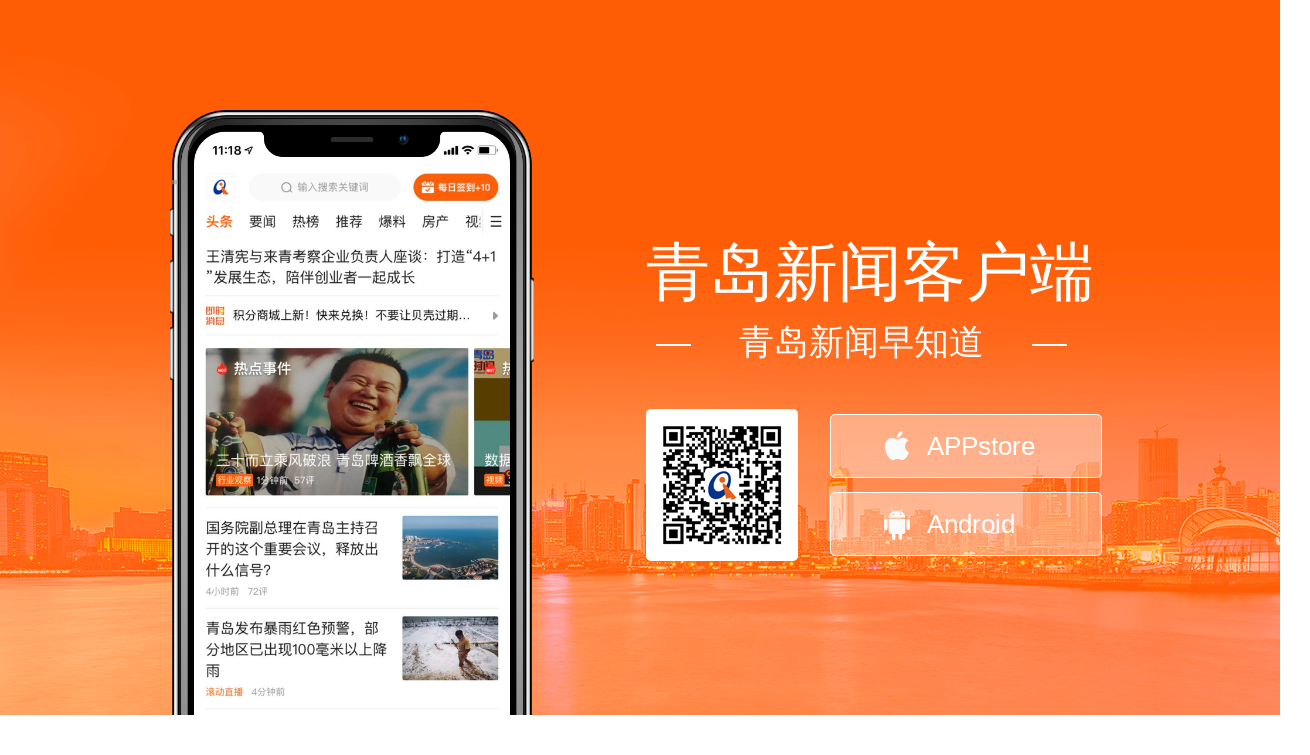

--- FILE ---
content_type: text/html
request_url: https://app.qingdaonews.com/d/pc/index.html
body_size: 2635
content:
<!DOCTYPE html>
<html lang="zh-CN"><head><meta http-equiv="Content-Type" content="text/html; charset=UTF-8">
   	<title>青岛新闻APP下载</title>
    <meta http-equiv="X-UA-Compatible" content="IE=edge,chrome=1">
    <meta name="renderer" content="webkit|ie-comp|ie-stand">
    <meta name="robots" content="all">
    <script src="js/jquery-1.8.3.min.js" type="text/javascript"></script>

	<link rel="stylesheet" href="css/reset.css" />
	<link rel="stylesheet" href="css/aos.css">
	<link rel="stylesheet" href="css/qingdaonewsapp.css" />
	    <script src="js/aos.js"></script>
	    <script type="text/javascript">
		//手机打开，切到手机页面
		var u = navigator.userAgent;

		if(u.indexOf('Android') > -1 || u.indexOf('iPhone') > -1 || u.indexOf('iPad') > -1)
		{
			//跳到手机链接
			window.location.href = 'http://app.qingdaonews.com/d/wap/index.html';
		}
	</script>
	<style>


	</style>
</head>
<body aos-easing="ease" aos-duration="400" aos-delay="0">
<link href="http://www.qingdaonews.com/public/topic/common_topic950.css" rel="stylesheet" type="text/css"/>
<script type="text/javascript" language="javascript" src="http://www.qingdaonews.com/public/topic/header950.js" charset="gb2312"></script>
<div id="pages">
    <div class="page1">
			<div class="mainbox page1-main">
				<div class="page1-left" aos="fade-left" aos-easing="ease" aos-delay="200" aos-duration="1000">
					<div class="run1"><img src="img/khdxzpc_img_tt.png" /></div>
				</div>
				<div class="page1-right">
					<h1 aos="fade-right" aos-easing="ease" aos-delay="200" aos-duration="1000">青岛新闻客户端</h1>
					<h2 aos="fade-right" aos-easing="ease" aos-delay="200" aos-duration="1000"><span>—</span>青岛新闻早知道<span class="padding-left0">—</span></h2>
					<div aos="fade-right" aos-easing="ease" aos-delay="200" aos-duration="1000" class="page1-right-btnbox">
						<div class="btnbox-erweima">
							<img src="img/erweima.png" />
						</div>
						<div class="btnbox-btn">
							<a class="apple-download" href="https://itunes.apple.com/cn/app/id431042379?mt=8&ls=1"><span class="apple-download-icon">APPstore</span></a>
							<!-- http://hiao.com/android -->
							<a class="and-download" href="https://sj.qq.com/appdetail/com.qdnews.qd?source=qrcode"><span class="and-download-icon">Android</span></a>
						</div>
					</div>
				</div>

			</div>

	</div>

		<!--第二部分 -->
		<!-- <div class="page2">
			<div class="mainbox page2-main">

				<div class="page2-text">
					<h1  aos="fade-top" aos-easing="ease" aos-delay="200" aos-duration="1000">青直播</h1>
					<h2  aos="fade-rop" aos-easing="ease" aos-delay="200" aos-duration="1000">第一时间  第一现场</h2>
				</div>
				<div aos="fade-top" aos-easing="ease" aos-delay="200" aos-duration="1000" class="page-phnebox">
				<div class="page2-icon icon1"><img src="img/page2icon1.png" /><b>热点活动</b></div>
				<div class="page2-icon icon2"><img src="img/page2icon2.png" /><b>人气商家</b></div>
				<div class="page2-icon icon3"><img src="img/page2icon3.png" /><b>新闻资讯</b></div>
				<div class="page2-icon icon4"><img src="img/page2icon4.png" /><b>城市风光</b></div>
					<div class="page2-phone">
						<img src="img/phone2.png" />
					</div>
				</div>
			</div>
		</div> -->
		<!--第三部分-->
		<div aos="fade-rop" aos-easing="ease" aos-delay="200" aos-duration="1000" class="page3">
			<div class="mainbox page3-main">
				<div class="page3-text">
					<h1   aos="fade-left" aos-easing="ease" aos-delay="200" aos-duration="600">青青岛社区</h1>
					<h2   aos="fade-left" aos-easing="ease" aos-delay="200" aos-duration="1000">网罗最热话题 看段子手神吐槽 </h2>
				</div>
			</div>
		</div>

		<!--第四部分-->
		<div aos="fade-rop" aos-easing="ease" aos-delay="200" aos-duration="1000" class="page4">
			<div class="mainbox page4-main">
				<div class="page4-left">
					<h1  aos="fade-right" aos-easing="ease" aos-delay="200" aos-duration="1000">青岛号</h1>
					<h2  aos="fade-right" aos-easing="ease" aos-delay="200" aos-duration="2000">网罗本地最全微信号 </h2>
				</div>
				<div aos="fade-left" aos-easing="ease" aos-delay="200" aos-duration="1000" class="page4-right">
					<div class="page4-phone">
						<img src="img/khdxzpc_img_qdh.png" />
					</div>
				</div>
			</div>
		</div>

		<div class="pageend" >
			<div class="mainbox pageend-main">
				<div class="pageend-box">
					<h1  aos="fade-top" aos-easing="ease" aos-delay="200" aos-duration="1000">下载客户端，青岛新闻早知道</h1>
					<div  class="page1-right-btnbox">
						<div aos="fade-left" aos-easing="ease" aos-delay="200" aos-duration="1000" class="btnbox-erweima">
							<img src="img/erweima.png" />
						</div>
						<div aos="fade-right" aos-easing="ease" aos-delay="200" aos-duration="1000" class="btnbox-btn">
							<a class="apple-download" href="https://itunes.apple.com/cn/app/id431042379?mt=8&ls=1"><span class="apple-download-icon">APPstore</span></a>
							<a class="and-download" href="https://sj.qq.com/appdetail/com.qdnews.qd?source=qrcode"><span class="and-download-icon">Android</span></a>
							<!-- http://hiao.com/android -->
						</div>
					</div>
				</div>
			</div>
		</div>

</div>

<script>
    AOS.init(/*{
        easing: 'ease-out-in',
        duration: 1000
    }*/);

		/**
		 * 格式化数字显示
		 */
		function formatNumber(num, pattern) {
			var strarr = num ? num.toString().split('.') : [ '0' ];
			var fmtarr = pattern ? pattern.split('.') : [ '' ];
			var retstr = '';

			// 整数部分
			var str = strarr[0];
			var fmt = fmtarr[0];
			var i = str.length - 1;
			var comma = false;
			for ( var f = fmt.length - 1; f >= 0; f--) {
				switch (fmt.substr(f, 1)) {
				case '#':
					if (i >= 0)
						retstr = str.substr(i--, 1) + retstr;
					break;
				case '0':
					if (i >= 0)
						retstr = str.substr(i--, 1) + retstr;
					else
						retstr = '0' + retstr;
					break;
				case ',':
					comma = true;
					retstr = ',' + retstr;
					break;
				}
			}
			if (i >= 0) {
				if (comma) {
					var l = str.length;
					for (; i >= 0; i--) {
						retstr = str.substr(i, 1) + retstr;
						if (i > 0 && ((l - i) % 3) == 0)
							retstr = ',' + retstr;
					}
				} else
					retstr = str.substr(0, i + 1) + retstr;
			}

			retstr = retstr + '.';
			// 处理小数部分
			str = strarr.length > 1 ? strarr[1] : '';
			fmt = fmtarr.length > 1 ? fmtarr[1] : '';
			i = 0;
			for ( var f = 0; f < fmt.length; f++) {
				switch (fmt.substr(f, 1)) {
				case '#':
					if (i < str.length)
						retstr += str.substr(i++, 1);
					break;
				case '0':
					if (i < str.length)
						retstr += str.substr(i++, 1);
					else
						retstr += '0';
					break;
				}
			}
			var resultStr = retstr.replace(/^,+/, '').replace(/\.$/, '');
			if(resultStr.indexOf(",")==0) {
				resultStr = resultStr.substring(1, resultStr.length);
			}
			return resultStr;
		}

		function changeShow(f){
			if(f==1){//登陆
				hideIt($(".tlbox>ul").eq(0));showIt($(".tlbox>ul").eq(1));
				hideIt($(".trbox>ul").eq(0));showIt($(".trbox>ul").eq(1));
			}else{
				showIt($(".tlbox>ul").eq(0));hideIt($(".tlbox>ul").eq(1));
				showIt($(".trbox>ul").eq(0));hideIt($(".trbox>ul").eq(1));
			}
		}

		function showIt(b){
			$(b).show();
		}

		function hideIt(b){
			$(b).hide();
		}

		setUsableAmountTip();

</script>
<script>
var _hmt = _hmt || [];
(function() {
  var hm = document.createElement("script");
  hm.src = "https://hm.baidu.com/hm.js?099a2f2a4f2c2f042dbd360b42309fc4";
  var s = document.getElementsByTagName("script")[0];
  s.parentNode.insertBefore(hm, s);
})();
</script>

</body></html>


--- FILE ---
content_type: text/css
request_url: https://app.qingdaonews.com/d/pc/css/reset.css
body_size: 1087
content:
html{-webkit-text-size-adjust:100%;font-size:100%;}
*{-webkit-tap-highlight-color: rgba(0, 0, 0, 0);  transition: all .1s;}
body, div, dl, dt, dd, ul, ol, li, h1, h2, h3, h4, h5, h6, pre, code, form, fieldset, legend, input,button, textarea, p, blockquote, th, td, hr{margin: 0; padding: 0;}
body{font-family:"微软雅黑",  Helvetica,"Microsoft YaHei";line-height: 1.5; overflow-x: hidden; -webkit-overflow-scrolling: touch;}
article, aside, details, figcaption, figure, footer, header, hgroup, main, nav, section, summary{display: block;}
a{background: transparent; text-decoration: none; -webkit-tap-highlight-color: transparent;}
a:active{outline: 0;}
b, strong{font-weight: bold;} 
img{border: 0; vertical-align:middle;}
.clear{ clear: both;}
hr{box-sizing: content-box; height: 0;}
button, input, optgroup, select, textarea{color: inherit; font: inherit; margin: 0;}
button{overflow: visible;}
button, select{text-transform: none;}
button, html input[type="button"], input[type="reset"], input[type="submit"]{-webkit-appearance: button; cursor: pointer;}
button[disabled], html input[disabled]{cursor: default;}
input{line-height: normal;}
input[type="checkbox"], input[type="radio"]{box-sizing: border-box; padding: 0;}
input[type="number"]::-webkit-inner-spin-button, input[type="number"]::-webkit-outer-spin-button{height: auto;}
input[type="search"]{-webkit-appearance: textfield; -webkit-box-sizing: border-box; box-sizing: border-box;}
input[type="search"]::-webkit-search-cancel-button, input[type="search"]::-webkit-search-decoration{-webkit-appearance: none;}
textarea{overflow: auto; resize: vertical;}
table{border-collapse: collapse; border-spacing: 0;}
td, th{padding: 0;}
ul, ol{list-style: none outside none;}
h1, h2, h3 {line-height:1; font-weight: normal;}
h1{font-size:1rem;}
h2{font-size:1rem;}
html,body{height: 100%; max-width: 100%; }
h3{ font-size: 1.2rem;}
input::-webkit-input-placeholder, textarea::-webkit-input-placeholder{color: #ccc;}
.sizing{box-sizing: border-box;-webkit-box-sizing: border-box;-moz-box-sizing: border-box;overflow: hidden;}
img{ line-height: 0;vertical-align: middle;}
.clear{ clear: both;}
.none{ display: none;}
*:focus{outline: none;}
::-webkit-scrollbar{width:0px}
.noline{border: none !important;}
.flexbox{display: -webkit-box; display: -webkit-flex; display: flex;}
.flexlist{-webkit-box-flex: 1; -webkit-flex: 1; flex: 1;}
.element::-webkit-scrollbar {display:none}

--- FILE ---
content_type: text/css
request_url: https://app.qingdaonews.com/d/pc/css/aos.css
body_size: 3584
content:
[aos][aos][aos-easing=linear],body[aos-easing=linear] [aos] {
	-webkit-transition-timing-function:cubic-bezier(.25,.25,.75,.75);
	transition-timing-function:cubic-bezier(.25,.25,.75,.75)
}
[aos][aos][aos-easing=ease],body[aos-easing=ease] [aos] {
	-webkit-transition-timing-function:cubic-bezier(.25,.1,.25,1);
	transition-timing-function:cubic-bezier(.25,.1,.25,1)
}
[aos][aos][aos-easing=ease-in],body[aos-easing=ease-in] [aos] {
	-webkit-transition-timing-function:cubic-bezier(.42,0,1,1);
	transition-timing-function:cubic-bezier(.42,0,1,1)
}
[aos][aos][aos-easing=ease-out],body[aos-easing=ease-out] [aos] {
	-webkit-transition-timing-function:cubic-bezier(0,0,.58,1);
	transition-timing-function:cubic-bezier(0,0,.58,1)
}
[aos][aos][aos-easing=ease-in-out],body[aos-easing=ease-in-out] [aos] {
	-webkit-transition-timing-function:cubic-bezier(.42,0,.58,1);
	transition-timing-function:cubic-bezier(.42,0,.58,1)
}
[aos][aos][aos-easing=ease-in-back],body[aos-easing=ease-in-back] [aos] {
	-webkit-transition-timing-function:cubic-bezier(.6,-.28,.735,.045);
	transition-timing-function:cubic-bezier(.6,-.28,.735,.045)
}
[aos][aos][aos-easing=ease-out-back],body[aos-easing=ease-out-back] [aos] {
	-webkit-transition-timing-function:cubic-bezier(.175,.885,.32,1.275);
	transition-timing-function:cubic-bezier(.175,.885,.32,1.275)
}
[aos][aos][aos-easing=ease-in-out-back],body[aos-easing=ease-in-out-back] [aos] {
	-webkit-transition-timing-function:cubic-bezier(.68,-.55,.265,1.55);
	transition-timing-function:cubic-bezier(.68,-.55,.265,1.55)
}
[aos][aos][aos-easing=ease-in-sine],body[aos-easing=ease-in-sine] [aos] {
	-webkit-transition-timing-function:cubic-bezier(.47,0,.745,.715);
	transition-timing-function:cubic-bezier(.47,0,.745,.715)
}
[aos][aos][aos-easing=ease-out-sine],body[aos-easing=ease-out-sine] [aos] {
	-webkit-transition-timing-function:cubic-bezier(.39,.575,.565,1);
	transition-timing-function:cubic-bezier(.39,.575,.565,1)
}
[aos][aos][aos-easing=ease-in-out-sine],body[aos-easing=ease-in-out-sine] [aos] {
	-webkit-transition-timing-function:cubic-bezier(.445,.05,.55,.95);
	transition-timing-function:cubic-bezier(.445,.05,.55,.95)
}
[aos][aos][aos-easing=ease-in-quad],[aos][aos][aos-easing=ease-in-cubic],[aos][aos][aos-easing=ease-in-quart],body[aos-easing=ease-in-quad] [aos],body[aos-easing=ease-in-cubic] [aos],body[aos-easing=ease-in-quart] [aos] {
	-webkit-transition-timing-function:cubic-bezier(.55,.085,.68,.53);
	transition-timing-function:cubic-bezier(.55,.085,.68,.53)
}
[aos][aos][aos-easing=ease-out-quad],[aos][aos][aos-easing=ease-out-cubic],[aos][aos][aos-easing=ease-out-quart],body[aos-easing=ease-out-quad] [aos],body[aos-easing=ease-out-cubic] [aos],body[aos-easing=ease-out-quart] [aos] {
	-webkit-transition-timing-function:cubic-bezier(.25,.46,.45,.94);
	transition-timing-function:cubic-bezier(.25,.46,.45,.94)
}
[aos][aos][aos-easing=ease-in-out-quad],[aos][aos][aos-easing=ease-in-out-cubic],[aos][aos][aos-easing=ease-in-out-quart],body[aos-easing=ease-in-out-quad] [aos],body[aos-easing=ease-in-out-cubic] [aos],body[aos-easing=ease-in-out-quart] [aos] {
	-webkit-transition-timing-function:cubic-bezier(.455,.03,.515,.955);
	transition-timing-function:cubic-bezier(.455,.03,.515,.955)
}
[aos][aos][aos-duration='50'],body[aos-duration='50'] [aos] {
	-webkit-transition-duration:50ms;
	transition-duration:50ms
}
[aos][aos][aos-duration='100'],body[aos-duration='100'] [aos] {
	-webkit-transition-duration:.1s;
	transition-duration:.1s
}
[aos][aos][aos-duration='150'],body[aos-duration='150'] [aos] {
	-webkit-transition-duration:150ms;
	transition-duration:150ms
}
[aos][aos][aos-duration='200'],body[aos-duration='200'] [aos] {
	-webkit-transition-duration:.2s;
	transition-duration:.2s
}
[aos][aos][aos-duration='250'],body[aos-duration='250'] [aos] {
	-webkit-transition-duration:250ms;
	transition-duration:250ms
}
[aos][aos][aos-duration='300'],body[aos-duration='300'] [aos] {
	-webkit-transition-duration:.3s;
	transition-duration:.3s
}
[aos][aos][aos-duration='350'],body[aos-duration='350'] [aos] {
	-webkit-transition-duration:350ms;
	transition-duration:350ms
}
[aos][aos][aos-duration='400'],body[aos-duration='400'] [aos] {
	-webkit-transition-duration:.4s;
	transition-duration:.4s
}
[aos][aos][aos-duration='450'],body[aos-duration='450'] [aos] {
	-webkit-transition-duration:450ms;
	transition-duration:450ms
}
[aos][aos][aos-duration='500'],body[aos-duration='500'] [aos] {
	-webkit-transition-duration:.5s;
	transition-duration:.5s
}
[aos][aos][aos-duration='550'],body[aos-duration='550'] [aos] {
	-webkit-transition-duration:550ms;
	transition-duration:550ms
}
[aos][aos][aos-duration='600'],body[aos-duration='600'] [aos] {
	-webkit-transition-duration:.6s;
	transition-duration:.6s
}
[aos][aos][aos-duration='650'],body[aos-duration='650'] [aos] {
	-webkit-transition-duration:650ms;
	transition-duration:650ms
}
[aos][aos][aos-duration='700'],body[aos-duration='700'] [aos] {
	-webkit-transition-duration:.7s;
	transition-duration:.7s
}
[aos][aos][aos-duration='750'],body[aos-duration='750'] [aos] {
	-webkit-transition-duration:750ms;
	transition-duration:750ms
}
[aos][aos][aos-duration='800'],body[aos-duration='800'] [aos] {
	-webkit-transition-duration:.8s;
	transition-duration:.8s
}
[aos][aos][aos-duration='850'],body[aos-duration='850'] [aos] {
	-webkit-transition-duration:850ms;
	transition-duration:850ms
}
[aos][aos][aos-duration='900'],body[aos-duration='900'] [aos] {
	-webkit-transition-duration:.9s;
	transition-duration:.9s
}
[aos][aos][aos-duration='950'],body[aos-duration='950'] [aos] {
	-webkit-transition-duration:950ms;
	transition-duration:950ms
}
[aos][aos][aos-duration='1000'],body[aos-duration='1000'] [aos] {
	-webkit-transition-duration:1s;
	transition-duration:1s
}
[aos][aos][aos-duration='1050'],body[aos-duration='1050'] [aos] {
	-webkit-transition-duration:1.05s;
	transition-duration:1.05s
}
[aos][aos][aos-duration='1100'],body[aos-duration='1100'] [aos] {
	-webkit-transition-duration:1.1s;
	transition-duration:1.1s
}
[aos][aos][aos-duration='1150'],body[aos-duration='1150'] [aos] {
	-webkit-transition-duration:1.15s;
	transition-duration:1.15s
}
[aos][aos][aos-duration='1200'],body[aos-duration='1200'] [aos] {
	-webkit-transition-duration:1.2s;
	transition-duration:1.2s
}
[aos][aos][aos-duration='1250'],body[aos-duration='1250'] [aos] {
	-webkit-transition-duration:1.25s;
	transition-duration:1.25s
}
[aos][aos][aos-duration='1300'],body[aos-duration='1300'] [aos] {
	-webkit-transition-duration:1.3s;
	transition-duration:1.3s
}
[aos][aos][aos-duration='1350'],body[aos-duration='1350'] [aos] {
	-webkit-transition-duration:1.35s;
	transition-duration:1.35s
}
[aos][aos][aos-duration='1400'],body[aos-duration='1400'] [aos] {
	-webkit-transition-duration:1.4s;
	transition-duration:1.4s
}
[aos][aos][aos-duration='1450'],body[aos-duration='1450'] [aos] {
	-webkit-transition-duration:1.45s;
	transition-duration:1.45s
}
[aos][aos][aos-duration='1500'],body[aos-duration='1500'] [aos] {
	-webkit-transition-duration:1.5s;
	transition-duration:1.5s
}
[aos][aos][aos-duration='1550'],body[aos-duration='1550'] [aos] {
	-webkit-transition-duration:1.55s;
	transition-duration:1.55s
}
[aos][aos][aos-duration='1600'],body[aos-duration='1600'] [aos] {
	-webkit-transition-duration:1.6s;
	transition-duration:1.6s
}
[aos][aos][aos-duration='1650'],body[aos-duration='1650'] [aos] {
	-webkit-transition-duration:1.65s;
	transition-duration:1.65s
}
[aos][aos][aos-duration='1700'],body[aos-duration='1700'] [aos] {
	-webkit-transition-duration:1.7s;
	transition-duration:1.7s
}
[aos][aos][aos-duration='1750'],body[aos-duration='1750'] [aos] {
	-webkit-transition-duration:1.75s;
	transition-duration:1.75s
}
[aos][aos][aos-duration='1800'],body[aos-duration='1800'] [aos] {
	-webkit-transition-duration:1.8s;
	transition-duration:1.8s
}
[aos][aos][aos-duration='1850'],body[aos-duration='1850'] [aos] {
	-webkit-transition-duration:1.85s;
	transition-duration:1.85s
}
[aos][aos][aos-duration='1900'],body[aos-duration='1900'] [aos] {
	-webkit-transition-duration:1.9s;
	transition-duration:1.9s
}
[aos][aos][aos-duration='1950'],body[aos-duration='1950'] [aos] {
	-webkit-transition-duration:1.95s;
	transition-duration:1.95s
}
[aos][aos][aos-duration='2000'],body[aos-duration='2000'] [aos] {
	-webkit-transition-duration:2s;
	transition-duration:2s
}
[aos][aos][aos-duration='2050'],body[aos-duration='2050'] [aos] {
	-webkit-transition-duration:2.05s;
	transition-duration:2.05s
}
[aos][aos][aos-duration='2100'],body[aos-duration='2100'] [aos] {
	-webkit-transition-duration:2.1s;
	transition-duration:2.1s
}
[aos][aos][aos-duration='2150'],body[aos-duration='2150'] [aos] {
	-webkit-transition-duration:2.15s;
	transition-duration:2.15s
}
[aos][aos][aos-duration='2200'],body[aos-duration='2200'] [aos] {
	-webkit-transition-duration:2.2s;
	transition-duration:2.2s
}
[aos][aos][aos-duration='2250'],body[aos-duration='2250'] [aos] {
	-webkit-transition-duration:2.25s;
	transition-duration:2.25s
}
[aos][aos][aos-duration='2300'],body[aos-duration='2300'] [aos] {
	-webkit-transition-duration:2.3s;
	transition-duration:2.3s
}
[aos][aos][aos-duration='2350'],body[aos-duration='2350'] [aos] {
	-webkit-transition-duration:2.35s;
	transition-duration:2.35s
}
[aos][aos][aos-duration='2400'],body[aos-duration='2400'] [aos] {
	-webkit-transition-duration:2.4s;
	transition-duration:2.4s
}
[aos][aos][aos-duration='2450'],body[aos-duration='2450'] [aos] {
	-webkit-transition-duration:2.45s;
	transition-duration:2.45s
}
[aos][aos][aos-duration='2500'],body[aos-duration='2500'] [aos] {
	-webkit-transition-duration:2.5s;
	transition-duration:2.5s
}
[aos][aos][aos-duration='2550'],body[aos-duration='2550'] [aos] {
	-webkit-transition-duration:2.55s;
	transition-duration:2.55s
}
[aos][aos][aos-duration='2600'],body[aos-duration='2600'] [aos] {
	-webkit-transition-duration:2.6s;
	transition-duration:2.6s
}
[aos][aos][aos-duration='2650'],body[aos-duration='2650'] [aos] {
	-webkit-transition-duration:2.65s;
	transition-duration:2.65s
}
[aos][aos][aos-duration='2700'],body[aos-duration='2700'] [aos] {
	-webkit-transition-duration:2.7s;
	transition-duration:2.7s
}
[aos][aos][aos-duration='2750'],body[aos-duration='2750'] [aos] {
	-webkit-transition-duration:2.75s;
	transition-duration:2.75s
}
[aos][aos][aos-duration='2800'],body[aos-duration='2800'] [aos] {
	-webkit-transition-duration:2.8s;
	transition-duration:2.8s
}
[aos][aos][aos-duration='2850'],body[aos-duration='2850'] [aos] {
	-webkit-transition-duration:2.85s;
	transition-duration:2.85s
}
[aos][aos][aos-duration='2900'],body[aos-duration='2900'] [aos] {
	-webkit-transition-duration:2.9s;
	transition-duration:2.9s
}
[aos][aos][aos-duration='2950'],body[aos-duration='2950'] [aos] {
	-webkit-transition-duration:2.95s;
	transition-duration:2.95s
}
[aos][aos][aos-duration='3000'],body[aos-duration='3000'] [aos] {
	-webkit-transition-duration:3s;
	transition-duration:3s
}
[aos][aos][aos-delay='50'],body[aos-delay='50'] [aos] {
	-webkit-transition-delay:0;
	transition-delay:0
}
[aos][aos][aos-delay='50'].aos-animate,body[aos-delay='50'] [aos].aos-animate {
	-webkit-transition-delay:50ms;
	transition-delay:50ms
}
[aos][aos][aos-delay='100'],body[aos-delay='100'] [aos] {
	-webkit-transition-delay:0;
	transition-delay:0
}
[aos][aos][aos-delay='100'].aos-animate,body[aos-delay='100'] [aos].aos-animate {
	-webkit-transition-delay:.1s;
	transition-delay:.1s
}
[aos][aos][aos-delay='150'],body[aos-delay='150'] [aos] {
	-webkit-transition-delay:0;
	transition-delay:0
}
[aos][aos][aos-delay='150'].aos-animate,body[aos-delay='150'] [aos].aos-animate {
	-webkit-transition-delay:150ms;
	transition-delay:150ms
}
[aos][aos][aos-delay='200'],body[aos-delay='200'] [aos] {
	-webkit-transition-delay:0;
	transition-delay:0
}
[aos][aos][aos-delay='200'].aos-animate,body[aos-delay='200'] [aos].aos-animate {
	-webkit-transition-delay:.2s;
	transition-delay:.2s
}
[aos][aos][aos-delay='250'],body[aos-delay='250'] [aos] {
	-webkit-transition-delay:0;
	transition-delay:0
}
[aos][aos][aos-delay='250'].aos-animate,body[aos-delay='250'] [aos].aos-animate {
	-webkit-transition-delay:250ms;
	transition-delay:250ms
}
[aos][aos][aos-delay='300'],body[aos-delay='300'] [aos] {
	-webkit-transition-delay:0;
	transition-delay:0
}
[aos][aos][aos-delay='300'].aos-animate,body[aos-delay='300'] [aos].aos-animate {
	-webkit-transition-delay:.3s;
	transition-delay:.3s
}
[aos][aos][aos-delay='350'],body[aos-delay='350'] [aos] {
	-webkit-transition-delay:0;
	transition-delay:0
}
[aos][aos][aos-delay='350'].aos-animate,body[aos-delay='350'] [aos].aos-animate {
	-webkit-transition-delay:350ms;
	transition-delay:350ms
}
[aos][aos][aos-delay='400'],body[aos-delay='400'] [aos] {
	-webkit-transition-delay:0;
	transition-delay:0
}
[aos][aos][aos-delay='400'].aos-animate,body[aos-delay='400'] [aos].aos-animate {
	-webkit-transition-delay:.4s;
	transition-delay:.4s
}
[aos][aos][aos-delay='450'],body[aos-delay='450'] [aos] {
	-webkit-transition-delay:0;
	transition-delay:0
}
[aos][aos][aos-delay='450'].aos-animate,body[aos-delay='450'] [aos].aos-animate {
	-webkit-transition-delay:450ms;
	transition-delay:450ms
}
[aos][aos][aos-delay='500'],body[aos-delay='500'] [aos] {
	-webkit-transition-delay:0;
	transition-delay:0
}
[aos][aos][aos-delay='500'].aos-animate,body[aos-delay='500'] [aos].aos-animate {
	-webkit-transition-delay:.5s;
	transition-delay:.5s
}
[aos][aos][aos-delay='550'],body[aos-delay='550'] [aos] {
	-webkit-transition-delay:0;
	transition-delay:0
}
[aos][aos][aos-delay='550'].aos-animate,body[aos-delay='550'] [aos].aos-animate {
	-webkit-transition-delay:550ms;
	transition-delay:550ms
}
[aos][aos][aos-delay='600'],body[aos-delay='600'] [aos] {
	-webkit-transition-delay:0;
	transition-delay:0
}
[aos][aos][aos-delay='600'].aos-animate,body[aos-delay='600'] [aos].aos-animate {
	-webkit-transition-delay:.6s;
	transition-delay:.6s
}
[aos][aos][aos-delay='650'],body[aos-delay='650'] [aos] {
	-webkit-transition-delay:0;
	transition-delay:0
}
[aos][aos][aos-delay='650'].aos-animate,body[aos-delay='650'] [aos].aos-animate {
	-webkit-transition-delay:650ms;
	transition-delay:650ms
}
[aos][aos][aos-delay='700'],body[aos-delay='700'] [aos] {
	-webkit-transition-delay:0;
	transition-delay:0
}
[aos][aos][aos-delay='700'].aos-animate,body[aos-delay='700'] [aos].aos-animate {
	-webkit-transition-delay:.7s;
	transition-delay:.7s
}
[aos][aos][aos-delay='750'],body[aos-delay='750'] [aos] {
	-webkit-transition-delay:0;
	transition-delay:0
}
[aos][aos][aos-delay='750'].aos-animate,body[aos-delay='750'] [aos].aos-animate {
	-webkit-transition-delay:750ms;
	transition-delay:750ms
}
[aos][aos][aos-delay='800'],body[aos-delay='800'] [aos] {
	-webkit-transition-delay:0;
	transition-delay:0
}
[aos][aos][aos-delay='800'].aos-animate,body[aos-delay='800'] [aos].aos-animate {
	-webkit-transition-delay:.8s;
	transition-delay:.8s
}
[aos][aos][aos-delay='850'],body[aos-delay='850'] [aos] {
	-webkit-transition-delay:0;
	transition-delay:0
}
[aos][aos][aos-delay='850'].aos-animate,body[aos-delay='850'] [aos].aos-animate {
	-webkit-transition-delay:850ms;
	transition-delay:850ms
}
[aos][aos][aos-delay='900'],body[aos-delay='900'] [aos] {
	-webkit-transition-delay:0;
	transition-delay:0
}
[aos][aos][aos-delay='900'].aos-animate,body[aos-delay='900'] [aos].aos-animate {
	-webkit-transition-delay:.9s;
	transition-delay:.9s
}
[aos][aos][aos-delay='950'],body[aos-delay='950'] [aos] {
	-webkit-transition-delay:0;
	transition-delay:0
}
[aos][aos][aos-delay='950'].aos-animate,body[aos-delay='950'] [aos].aos-animate {
	-webkit-transition-delay:950ms;
	transition-delay:950ms
}
[aos][aos][aos-delay='1000'],body[aos-delay='1000'] [aos] {
	-webkit-transition-delay:0;
	transition-delay:0
}
[aos][aos][aos-delay='1000'].aos-animate,body[aos-delay='1000'] [aos].aos-animate {
	-webkit-transition-delay:1s;
	transition-delay:1s
}
[aos][aos][aos-delay='1050'],body[aos-delay='1050'] [aos] {
	-webkit-transition-delay:0;
	transition-delay:0
}
[aos][aos][aos-delay='1050'].aos-animate,body[aos-delay='1050'] [aos].aos-animate {
	-webkit-transition-delay:1.05s;
	transition-delay:1.05s
}
[aos][aos][aos-delay='1100'],body[aos-delay='1100'] [aos] {
	-webkit-transition-delay:0;
	transition-delay:0
}
[aos][aos][aos-delay='1100'].aos-animate,body[aos-delay='1100'] [aos].aos-animate {
	-webkit-transition-delay:1.1s;
	transition-delay:1.1s
}
[aos][aos][aos-delay='1150'],body[aos-delay='1150'] [aos] {
	-webkit-transition-delay:0;
	transition-delay:0
}
[aos][aos][aos-delay='1150'].aos-animate,body[aos-delay='1150'] [aos].aos-animate {
	-webkit-transition-delay:1.15s;
	transition-delay:1.15s
}
[aos][aos][aos-delay='1200'],body[aos-delay='1200'] [aos] {
	-webkit-transition-delay:0;
	transition-delay:0
}
[aos][aos][aos-delay='1200'].aos-animate,body[aos-delay='1200'] [aos].aos-animate {
	-webkit-transition-delay:1.2s;
	transition-delay:1.2s
}
[aos][aos][aos-delay='1250'],body[aos-delay='1250'] [aos] {
	-webkit-transition-delay:0;
	transition-delay:0
}
[aos][aos][aos-delay='1250'].aos-animate,body[aos-delay='1250'] [aos].aos-animate {
	-webkit-transition-delay:1.25s;
	transition-delay:1.25s
}
[aos][aos][aos-delay='1300'],body[aos-delay='1300'] [aos] {
	-webkit-transition-delay:0;
	transition-delay:0
}
[aos][aos][aos-delay='1300'].aos-animate,body[aos-delay='1300'] [aos].aos-animate {
	-webkit-transition-delay:1.3s;
	transition-delay:1.3s
}
[aos][aos][aos-delay='1350'],body[aos-delay='1350'] [aos] {
	-webkit-transition-delay:0;
	transition-delay:0
}
[aos][aos][aos-delay='1350'].aos-animate,body[aos-delay='1350'] [aos].aos-animate {
	-webkit-transition-delay:1.35s;
	transition-delay:1.35s
}
[aos][aos][aos-delay='1400'],body[aos-delay='1400'] [aos] {
	-webkit-transition-delay:0;
	transition-delay:0
}
[aos][aos][aos-delay='1400'].aos-animate,body[aos-delay='1400'] [aos].aos-animate {
	-webkit-transition-delay:1.4s;
	transition-delay:1.4s
}
[aos][aos][aos-delay='1450'],body[aos-delay='1450'] [aos] {
	-webkit-transition-delay:0;
	transition-delay:0
}
[aos][aos][aos-delay='1450'].aos-animate,body[aos-delay='1450'] [aos].aos-animate {
	-webkit-transition-delay:1.45s;
	transition-delay:1.45s
}
[aos][aos][aos-delay='1500'],body[aos-delay='1500'] [aos] {
	-webkit-transition-delay:0;
	transition-delay:0
}
[aos][aos][aos-delay='1500'].aos-animate,body[aos-delay='1500'] [aos].aos-animate {
	-webkit-transition-delay:1.5s;
	transition-delay:1.5s
}
[aos][aos][aos-delay='1550'],body[aos-delay='1550'] [aos] {
	-webkit-transition-delay:0;
	transition-delay:0
}
[aos][aos][aos-delay='1550'].aos-animate,body[aos-delay='1550'] [aos].aos-animate {
	-webkit-transition-delay:1.55s;
	transition-delay:1.55s
}
[aos][aos][aos-delay='1600'],body[aos-delay='1600'] [aos] {
	-webkit-transition-delay:0;
	transition-delay:0
}
[aos][aos][aos-delay='1600'].aos-animate,body[aos-delay='1600'] [aos].aos-animate {
	-webkit-transition-delay:1.6s;
	transition-delay:1.6s
}
[aos][aos][aos-delay='1650'],body[aos-delay='1650'] [aos] {
	-webkit-transition-delay:0;
	transition-delay:0
}
[aos][aos][aos-delay='1650'].aos-animate,body[aos-delay='1650'] [aos].aos-animate {
	-webkit-transition-delay:1.65s;
	transition-delay:1.65s
}
[aos][aos][aos-delay='1700'],body[aos-delay='1700'] [aos] {
	-webkit-transition-delay:0;
	transition-delay:0
}
[aos][aos][aos-delay='1700'].aos-animate,body[aos-delay='1700'] [aos].aos-animate {
	-webkit-transition-delay:1.7s;
	transition-delay:1.7s
}
[aos][aos][aos-delay='1750'],body[aos-delay='1750'] [aos] {
	-webkit-transition-delay:0;
	transition-delay:0
}
[aos][aos][aos-delay='1750'].aos-animate,body[aos-delay='1750'] [aos].aos-animate {
	-webkit-transition-delay:1.75s;
	transition-delay:1.75s
}
[aos][aos][aos-delay='1800'],body[aos-delay='1800'] [aos] {
	-webkit-transition-delay:0;
	transition-delay:0
}
[aos][aos][aos-delay='1800'].aos-animate,body[aos-delay='1800'] [aos].aos-animate {
	-webkit-transition-delay:1.8s;
	transition-delay:1.8s
}
[aos][aos][aos-delay='1850'],body[aos-delay='1850'] [aos] {
	-webkit-transition-delay:0;
	transition-delay:0
}
[aos][aos][aos-delay='1850'].aos-animate,body[aos-delay='1850'] [aos].aos-animate {
	-webkit-transition-delay:1.85s;
	transition-delay:1.85s
}
[aos][aos][aos-delay='1900'],body[aos-delay='1900'] [aos] {
	-webkit-transition-delay:0;
	transition-delay:0
}
[aos][aos][aos-delay='1900'].aos-animate,body[aos-delay='1900'] [aos].aos-animate {
	-webkit-transition-delay:1.9s;
	transition-delay:1.9s
}
[aos][aos][aos-delay='1950'],body[aos-delay='1950'] [aos] {
	-webkit-transition-delay:0;
	transition-delay:0
}
[aos][aos][aos-delay='1950'].aos-animate,body[aos-delay='1950'] [aos].aos-animate {
	-webkit-transition-delay:1.95s;
	transition-delay:1.95s
}
[aos][aos][aos-delay='2000'],body[aos-delay='2000'] [aos] {
	-webkit-transition-delay:0;
	transition-delay:0
}
[aos][aos][aos-delay='2000'].aos-animate,body[aos-delay='2000'] [aos].aos-animate {
	-webkit-transition-delay:2s;
	transition-delay:2s
}
[aos][aos][aos-delay='2050'],body[aos-delay='2050'] [aos] {
	-webkit-transition-delay:0;
	transition-delay:0
}
[aos][aos][aos-delay='2050'].aos-animate,body[aos-delay='2050'] [aos].aos-animate {
	-webkit-transition-delay:2.05s;
	transition-delay:2.05s
}
[aos][aos][aos-delay='2100'],body[aos-delay='2100'] [aos] {
	-webkit-transition-delay:0;
	transition-delay:0
}
[aos][aos][aos-delay='2100'].aos-animate,body[aos-delay='2100'] [aos].aos-animate {
	-webkit-transition-delay:2.1s;
	transition-delay:2.1s
}
[aos][aos][aos-delay='2150'],body[aos-delay='2150'] [aos] {
	-webkit-transition-delay:0;
	transition-delay:0
}
[aos][aos][aos-delay='2150'].aos-animate,body[aos-delay='2150'] [aos].aos-animate {
	-webkit-transition-delay:2.15s;
	transition-delay:2.15s
}
[aos][aos][aos-delay='2200'],body[aos-delay='2200'] [aos] {
	-webkit-transition-delay:0;
	transition-delay:0
}
[aos][aos][aos-delay='2200'].aos-animate,body[aos-delay='2200'] [aos].aos-animate {
	-webkit-transition-delay:2.2s;
	transition-delay:2.2s
}
[aos][aos][aos-delay='2250'],body[aos-delay='2250'] [aos] {
	-webkit-transition-delay:0;
	transition-delay:0
}
[aos][aos][aos-delay='2250'].aos-animate,body[aos-delay='2250'] [aos].aos-animate {
	-webkit-transition-delay:2.25s;
	transition-delay:2.25s
}
[aos][aos][aos-delay='2300'],body[aos-delay='2300'] [aos] {
	-webkit-transition-delay:0;
	transition-delay:0
}
[aos][aos][aos-delay='2300'].aos-animate,body[aos-delay='2300'] [aos].aos-animate {
	-webkit-transition-delay:2.3s;
	transition-delay:2.3s
}
[aos][aos][aos-delay='2350'],body[aos-delay='2350'] [aos] {
	-webkit-transition-delay:0;
	transition-delay:0
}
[aos][aos][aos-delay='2350'].aos-animate,body[aos-delay='2350'] [aos].aos-animate {
	-webkit-transition-delay:2.35s;
	transition-delay:2.35s
}
[aos][aos][aos-delay='2400'],body[aos-delay='2400'] [aos] {
	-webkit-transition-delay:0;
	transition-delay:0
}
[aos][aos][aos-delay='2400'].aos-animate,body[aos-delay='2400'] [aos].aos-animate {
	-webkit-transition-delay:2.4s;
	transition-delay:2.4s
}
[aos][aos][aos-delay='2450'],body[aos-delay='2450'] [aos] {
	-webkit-transition-delay:0;
	transition-delay:0
}
[aos][aos][aos-delay='2450'].aos-animate,body[aos-delay='2450'] [aos].aos-animate {
	-webkit-transition-delay:2.45s;
	transition-delay:2.45s
}
[aos][aos][aos-delay='2500'],body[aos-delay='2500'] [aos] {
	-webkit-transition-delay:0;
	transition-delay:0
}
[aos][aos][aos-delay='2500'].aos-animate,body[aos-delay='2500'] [aos].aos-animate {
	-webkit-transition-delay:2.5s;
	transition-delay:2.5s
}
[aos][aos][aos-delay='2550'],body[aos-delay='2550'] [aos] {
	-webkit-transition-delay:0;
	transition-delay:0
}
[aos][aos][aos-delay='2550'].aos-animate,body[aos-delay='2550'] [aos].aos-animate {
	-webkit-transition-delay:2.55s;
	transition-delay:2.55s
}
[aos][aos][aos-delay='2600'],body[aos-delay='2600'] [aos] {
	-webkit-transition-delay:0;
	transition-delay:0
}
[aos][aos][aos-delay='2600'].aos-animate,body[aos-delay='2600'] [aos].aos-animate {
	-webkit-transition-delay:2.6s;
	transition-delay:2.6s
}
[aos][aos][aos-delay='2650'],body[aos-delay='2650'] [aos] {
	-webkit-transition-delay:0;
	transition-delay:0
}
[aos][aos][aos-delay='2650'].aos-animate,body[aos-delay='2650'] [aos].aos-animate {
	-webkit-transition-delay:2.65s;
	transition-delay:2.65s
}
[aos][aos][aos-delay='2700'],body[aos-delay='2700'] [aos] {
	-webkit-transition-delay:0;
	transition-delay:0
}
[aos][aos][aos-delay='2700'].aos-animate,body[aos-delay='2700'] [aos].aos-animate {
	-webkit-transition-delay:2.7s;
	transition-delay:2.7s
}
[aos][aos][aos-delay='2750'],body[aos-delay='2750'] [aos] {
	-webkit-transition-delay:0;
	transition-delay:0
}
[aos][aos][aos-delay='2750'].aos-animate,body[aos-delay='2750'] [aos].aos-animate {
	-webkit-transition-delay:2.75s;
	transition-delay:2.75s
}
[aos][aos][aos-delay='2800'],body[aos-delay='2800'] [aos] {
	-webkit-transition-delay:0;
	transition-delay:0
}
[aos][aos][aos-delay='2800'].aos-animate,body[aos-delay='2800'] [aos].aos-animate {
	-webkit-transition-delay:2.8s;
	transition-delay:2.8s
}
[aos][aos][aos-delay='2850'],body[aos-delay='2850'] [aos] {
	-webkit-transition-delay:0;
	transition-delay:0
}
[aos][aos][aos-delay='2850'].aos-animate,body[aos-delay='2850'] [aos].aos-animate {
	-webkit-transition-delay:2.85s;
	transition-delay:2.85s
}
[aos][aos][aos-delay='2900'],body[aos-delay='2900'] [aos] {
	-webkit-transition-delay:0;
	transition-delay:0
}
[aos][aos][aos-delay='2900'].aos-animate,body[aos-delay='2900'] [aos].aos-animate {
	-webkit-transition-delay:2.9s;
	transition-delay:2.9s
}
[aos][aos][aos-delay='2950'],body[aos-delay='2950'] [aos] {
	-webkit-transition-delay:0;
	transition-delay:0
}
[aos][aos][aos-delay='2950'].aos-animate,body[aos-delay='2950'] [aos].aos-animate {
	-webkit-transition-delay:2.95s;
	transition-delay:2.95s
}
[aos][aos][aos-delay='3000'],body[aos-delay='3000'] [aos] {
	-webkit-transition-delay:0;
	transition-delay:0
}
[aos][aos][aos-delay='3000'].aos-animate,body[aos-delay='3000'] [aos].aos-animate {
	-webkit-transition-delay:3s;
	transition-delay:3s
}
[aos^=fade][aos^=fade] {
	opacity:0;
	-webkit-transition-property:all;
	transition-property:all
}
[aos^=fade][aos^=fade].aos-animate {
	opacity:1
}
[aos=fade-up] {
	-webkit-transform:translate(0,100px);
	-ms-transform:translate(0,100px);
	transform:translate(0,100px)
}
[aos=fade-up].aos-animate {
	-webkit-transform:translate(0,0);
	-ms-transform:translate(0,0);
	transform:translate(0,0)
}
[aos=fade-down] {
	-webkit-transform:translate(0,-100px);
	-ms-transform:translate(0,-100px);
	transform:translate(0,-100px)
}
[aos=fade-down].aos-animate {
	-webkit-transform:translate(0,0);
	-ms-transform:translate(0,0);
	transform:translate(0,0)
}
[aos=fade-right] {
	-webkit-transform:translate(-100px,0);
	-ms-transform:translate(-100px,0);
	transform:translate(-100px,0)
}
[aos=fade-right].aos-animate {
	-webkit-transform:translate(0,0);
	-ms-transform:translate(0,0);
	transform:translate(0,0)
}
[aos=fade-left] {
	-webkit-transform:translate(100px,0);
	-ms-transform:translate(100px,0);
	transform:translate(100px,0)
}
[aos=fade-left].aos-animate {
	-webkit-transform:translate(0,0);
	-ms-transform:translate(0,0);
	transform:translate(0,0)
}
[aos=fade-up-right] {
	-webkit-transform:translate(-100px,100px);
	-ms-transform:translate(-100px,100px);
	transform:translate(-100px,100px)
}
[aos=fade-up-right].aos-animate {
	-webkit-transform:translate(0,0);
	-ms-transform:translate(0,0);
	transform:translate(0,0)
}
[aos=fade-up-left] {
	-webkit-transform:translate(100px,100px);
	-ms-transform:translate(100px,100px);
	transform:translate(100px,100px)
}
[aos=fade-up-left].aos-animate {
	-webkit-transform:translate(0,0);
	-ms-transform:translate(0,0);
	transform:translate(0,0)
}
[aos=fade-down-right] {
	-webkit-transform:translate(-100px,-100px);
	-ms-transform:translate(-100px,-100px);
	transform:translate(-100px,-100px)
}
[aos=fade-down-right].aos-animate {
	-webkit-transform:translate(0,0);
	-ms-transform:translate(0,0);
	transform:translate(0,0)
}
[aos=fade-down-left] {
	-webkit-transform:translate(100px,-100px);
	-ms-transform:translate(100px,-100px);
	transform:translate(100px,-100px)
}
[aos=fade-down-left].aos-animate {
	-webkit-transform:translate(0,0);
	-ms-transform:translate(0,0);
	transform:translate(0,0)
}
[aos^=zoom][aos^=zoom] {
	opacity:0;
	-webkit-transition-property:all;
	transition-property:all
}
[aos^=zoom][aos^=zoom].aos-animate {
	opacity:1
}
[aos=zoom-in] {
	-webkit-transform:scale(.6);
	-ms-transform:scale(.6);
	transform:scale(.6)
}
[aos=zoom-in].aos-animate {
	-webkit-transform:scale(1);
	-ms-transform:scale(1);
	transform:scale(1)
}
[aos=zoom-in-up] {
	-webkit-transform:translate(0,100px) scale(.6);
	-ms-transform:translate(0,100px) scale(.6);
	transform:translate(0,100px) scale(.6)
}
[aos=zoom-in-up].aos-animate {
	-webkit-transform:translate(0,0) scale(1);
	-ms-transform:translate(0,0) scale(1);
	transform:translate(0,0) scale(1)
}
[aos=zoom-in-down] {
	-webkit-transform:translate(0,-100px) scale(.6);
	-ms-transform:translate(0,-100px) scale(.6);
	transform:translate(0,-100px) scale(.6)
}
[aos=zoom-in-down].aos-animate {
	-webkit-transform:translate(0,0) scale(1);
	-ms-transform:translate(0,0) scale(1);
	transform:translate(0,0) scale(1)
}
[aos=zoom-in-right] {
	-webkit-transform:translate(-100px,0) scale(.6);
	-ms-transform:translate(-100px,0) scale(.6);
	transform:translate(-100px,0) scale(.6)
}
[aos=zoom-in-right].aos-animate {
	-webkit-transform:translate(0,0) scale(1);
	-ms-transform:translate(0,0) scale(1);
	transform:translate(0,0) scale(1)
}
[aos=zoom-in-left] {
	-webkit-transform:translate(100px,0) scale(.6);
	-ms-transform:translate(100px,0) scale(.6);
	transform:translate(100px,0) scale(.6)
}
[aos=zoom-in-left].aos-animate {
	-webkit-transform:translate(0,0) scale(1);
	-ms-transform:translate(0,0) scale(1);
	transform:translate(0,0) scale(1)
}
[aos=zoom-out] {
	-webkit-transform:scale(1.2);
	-ms-transform:scale(1.2);
	transform:scale(1.2)
}
[aos=zoom-out].aos-animate {
	-webkit-transform:scale(1);
	-ms-transform:scale(1);
	transform:scale(1)
}
[aos=zoom-out-up] {
	-webkit-transform:translate(0,100px) scale(1.2);
	-ms-transform:translate(0,100px) scale(1.2);
	transform:translate(0,100px) scale(1.2)
}
[aos=zoom-out-up].aos-animate {
	-webkit-transform:translate(0,0) scale(1);
	-ms-transform:translate(0,0) scale(1);
	transform:translate(0,0) scale(1)
}
[aos=zoom-out-down] {
	-webkit-transform:translate(0,-100px) scale(1.2);
	-ms-transform:translate(0,-100px) scale(1.2);
	transform:translate(0,-100px) scale(1.2)
}
[aos=zoom-out-down].aos-animate {
	-webkit-transform:translate(0,0) scale(1);
	-ms-transform:translate(0,0) scale(1);
	transform:translate(0,0) scale(1)
}
[aos=zoom-out-right] {
	-webkit-transform:translate(-100px,0) scale(1.2);
	-ms-transform:translate(-100px,0) scale(1.2);
	transform:translate(-100px,0) scale(1.2)
}
[aos=zoom-out-right].aos-animate {
	-webkit-transform:translate(0,0) scale(1);
	-ms-transform:translate(0,0) scale(1);
	transform:translate(0,0) scale(1)
}
[aos=zoom-out-left] {
	-webkit-transform:translate(100px,0) scale(1.2);
	-ms-transform:translate(100px,0) scale(1.2);
	transform:translate(100px,0) scale(1.2)
}
[aos=zoom-out-left].aos-animate {
	-webkit-transform:translate(0,0) scale(1);
	-ms-transform:translate(0,0) scale(1);
	transform:translate(0,0) scale(1)
}
[aos=slide-up] {
	-webkit-transform:translate(0,100%);
	-ms-transform:translate(0,100%);
	transform:translate(0,100%)
}
[aos=slide-up].aos-animate {
	-webkit-transform:translate(0,0);
	-ms-transform:translate(0,0);
	transform:translate(0,0)
}
[aos=slide-down] {
	-webkit-transform:translate(0,-100%);
	-ms-transform:translate(0,-100%);
	transform:translate(0,-100%)
}
[aos=slide-down].aos-animate {
	-webkit-transform:translate(0,0);
	-ms-transform:translate(0,0);
	transform:translate(0,0)
}
[aos=slide-right] {
	-webkit-transform:translate(-100%,0);
	-ms-transform:translate(-100%,0);
	transform:translate(-100%,0)
}
[aos=slide-right].aos-animate {
	-webkit-transform:translate(0,0);
	-ms-transform:translate(0,0);
	transform:translate(0,0)
}
[aos=slide-left] {
	-webkit-transform:translate(100%,0);
	-ms-transform:translate(100%,0);
	transform:translate(100%,0)
}
[aos=slide-left].aos-animate {
	-webkit-transform:translate(0,0);
	-ms-transform:translate(0,0);
	transform:translate(0,0)
}
[aos^=flip] {
	-webkit-backface-visibility:hidden;
	backface-visibility:hidden
}
[aos=flip-left] {
	-webkit-transform:perspective(2500px) rotateY(-100deg);
	transform:perspective(2500px) rotateY(-100deg)
}
[aos=flip-left].aos-animate {
	-webkit-transform:perspective(2500px) rotateY(0);
	transform:perspective(2500px) rotateY(0)
}
[aos=flip-right] {
	-webkit-transform:perspective(2500px) rotateY(100deg);
	transform:perspective(2500px) rotateY(100deg)
}
[aos=flip-right].aos-animate {
	-webkit-transform:perspective(2500px) rotateY(0);
	transform:perspective(2500px) rotateY(0)
}
[aos=flip-up] {
	-webkit-transform:perspective(2500px) rotateX(-100deg);
	transform:perspective(2500px) rotateX(-100deg)
}
[aos=flip-up].aos-animate {
	-webkit-transform:perspective(2500px) rotateX(0);
	transform:perspective(2500px) rotateX(0)
}
[aos=flip-down] {
	-webkit-transform:perspective(2500px) rotateX(100deg);
	transform:perspective(2500px) rotateX(100deg)
}
[aos=flip-down].aos-animate {
	-webkit-transform:perspective(2500px) rotateX(0);
	transform:perspective(2500px) rotateX(0)
}

--- FILE ---
content_type: text/css
request_url: https://app.qingdaonews.com/d/pc/css/qingdaonewsapp.css
body_size: 1817
content:
.page1{width: 100%;height: 715px;background: url('../img/box1bg.png') no-repeat center center;}
.page1-main{position: relative;height: 605px;padding-top: 110px;overflow: hidden;}
.mainbox{width: 1140px;margin: 0 auto;}
.page1-left{width: 476px;float: left;padding-left: 100px;height: 605px;position: relative;overflow: hidden;}
.page1-right{float: left;height: 605px;color: #ffffff;}
.page1-right h1{padding-top: 130px;font-size:64px;}
.page1-right h2{font-size:35px;padding-top: 20px;text-indent: 10px;}
.page1-right span{padding-right: 48px;}
.padding-left0{padding-left: 48px;}
.page1-right-btnbox{padding-top: 50px;min-height: 152px;}
.run1{position: absolute;animation: phone1 .8s  cubic-bezier(0.4, .8, 1, 1) 0s alternate;-webkit-animation: phone1 .8s  cubic-bezier(0.4,.8, 1, 1) 0s alternate;-moz-animation: phone1 .8s  cubic-bezier(0.4, .8, 1, 1) 0s alternate;}
.run1 img{width: 364px;}
/*第一部分二维码和按钮*/
.btnbox-erweima{padding: 10px;border-radius: 5px;background: #FFFFFF;width: 132px;height: 132px;float: left;}
.btnbox-btn{width: 272px;float: left;padding-left: 32px;}
.btnbox-btn a{display: block;width: 100%;height: 64px;background: rgba(255,255,255,.35);border-radius: 5px;border: solid 1px #FFFFFF;color: #FFFFFF;line-height: 64px;font-size: 26px;box-sizing: border-box;-webkit-box-sizing: border-box;-moz-box-sizing: border-box;margin-top:5px;}
.btnbox-btn a:hover{box-shadow: 0 5px 12px rgba(0,0,0,.1);border-color: rgba(255,255,255,0);}
.apple-download-icon{background: url('../img/apple0ico.png') no-repeat 50px center !important;}
.and-download-icon{background: url('../img/and0ico.png') no-repeat  50px center !important;}
.btnbox-btn a span{display:block;height: 32px;line-height: 32px;padding: 15px 0 15px 50px;text-indent:46px;}
.apple-download{margin-bottom: 14px;}
.apple-download:hover{background:#40b0dc;}
.and-download:hover{background:#38cca4;}
/*第二页*/
.page2{ width: 100%;height: 722px;background: #fafafa;overflow: hidden;}
.page2-phone{margin: 0 auto;width: 350px;}
.page2-phone img{ display: block;margin: 0 auto;}
.page2-main{padding-top: 92px;height: 630px;position: relative;}
.page2-text{ width: 100%; text-align: center;}
.page2-text h1{font-size: 54px;color: #ff5d05;padding-bottom: 32px;}
.page2-text h2{font-size: 22px;color: #212121;padding-bottom: 50px;}
.page2-icon{background:#FFFFFF;box-shadow:0 5px 7px rgba(0,0,0,.21);box-sizing:border-box;-webkit-box-sizing:border-box;-moz-box-sizing:border-box;padding:10px;border-radius:5px;position: absolute; text-align: center;color: #FF5D05;}
.page2-icon img{ display: block;margin: 0 auto;}
.page2-icon b{font-weight: normal;}
.icon1{width:76px;height: 76px;left: 240px;top: 0;font-size: 14px;line-height: 22px;animation: icon1 4s linear 0s infinite alternate;-webkit-animation: icon1 3s linear 0s infinite alternate;-moz-animation: icon1 3s linear 0s infinite alternate;}
.icon2{width: 110px;height: 110px;top: 264px;left: 50px;font-size:22px;animation: icon2 3s linear 0s infinite alternate;-webkit-animation: icon2 3s linear 0s infinite alternate;-moz-animation: icon2 3s linear 0s infinite alternate;}
.icon3{width: 87px;height:87px;top:62px;right:118px;font-size:16px;animation: icon3 3s linear 0s infinite alternate;-webkit-animation: icon3 3s linear 0s infinite alternate;-moz-animation: icon3 3s linear 0s infinite alternate;}
.icon4{width:76px;height:76px;bottom:84px;right:214px;font-size:13px;animation: icon4 3s linear 0s infinite alternate;-webkit-animation: icon4 3s linear 0s infinite alternate;-moz-animation: icon4 3s linear 0s infinite alternate;}
.page-phnebox{width: 100%;position: relative;}
/*第三部分*/
.page3{width: 100%;height: 718px;background: url('../img/page3bg.jpg') no-repeat center center;}
.page3-main{background: url('../img/khdxzpc_img_sq.png') no-repeat;height: 718px;}
.page3-text{width: 472px;padding-left: 78px;float: right;color: #FFFFFF;text-align: left;padding-top: 270px;}
.page3-text h1{font-size:58px;}
.page3-text h2{font-size:22px;padding-top: 36px;}
/*第四部分*/
.page4{width: 100%;height: 711px;background: url('../img/main4bg.jpg') no-repeat center center;}
.page4-main{background: url('../img/main4center.jpg') no-repeat;height: 711px;}
.page4-left{height: 711px;padding-left: 180px;float:left;text-align: left;width: 400px;}
.page4-left h1{font-size:50px;color: #ff5d05;padding-top: 450px;}
.page4-left h2{font-size:22px;padding-top:30px;color: #212121;}
.page4-right{width: 560px;padding-top: 140px;height: 571px;float: right;overflow: hidden;position: relative;}
.page4-phone{margin: 0 auto;animation: phone4 1s  cubic-bezier(0.4, 0, 1, 1) 0s alternate;-webkit-animation: phone4 1s  cubic-bezier(0.4, 0, 1, 1) 0s alternate;-moz-animation: phone4 1s  cubic-bezier(0.4, 0, 1, 1) 0s alternate;position: absolute;}
.page4-phone img{ display: block;margin: 0 auto;width: 364px;}
/*最后一页*/
.pageend{width:100%;height: 700px;background: url('../img/bottombg.jpg') no-repeat center center;}
.pageend-main{width: 1142px;height: 700px;background: url('../img/bottomcenter.jpg') no-repeat center center;background-size: 100% auto;}
.pageend-box{width: 468px;margin: 0 auto;}
.pageend-box h1{font-size: 34px;color: #FFFFFF;padding: 206px 0 20px 0;text-align: center;}
/*漂浮动画*/
@keyframes icon1
{
0% {top:0;left: 240px;}
100% {top: 20px;left: 240px;}
}
@-webkit-keyframes icon1
{
0% {top:0;left: 240px;}
100% {top: 20px;left: 240px; }
}
@-moz-keyframes icon1
{
0% {top:0;left: 240px;}
100% {top: 20px;left: 240px;}
}
@-o-keyframes icon1
{
0% {top:0;left: 240px;}
100% {top: 20px;left: 240px; }
}
/*icon2*/
@keyframes icon2
{
0% {top:264px;left:50px;}
100% {top:234px;left:50px;}
}
@-webkit-keyframes icon2
{
0% {top:264px;left:50px;}
100% {top:234px;left:50px;}
}
@-moz-keyframes icon2
{
0% {top:264px;left:50px;}
100% {top:234px;left:50px;}
}
@-o-keyframes icon2
{
0% {top:264px;left:50px;}
100% {top:234px;left:50px;}
}
/*icon3*/
@keyframes icon3
{
0% {top:62px;right:118px;}
100% {top:82px;right:118px;}
}
@-webkit-keyframes icon3
{
0% {top:62px;right:118px;}
100% {top:82px;right:118px;}
}
@-moz-keyframes icon3
{
0% {top:62px;right:118px;}
100% {top:82px;right:118px;}
}
@-o-keyframes icon3
{
0% {top:62px;right:118px;}
100% {top:82px;right:118px;}
}
/*icon4*/
@keyframes icon4
{
0% {bottom:84px;right:214px;}
100% {bottom:68px;right:214px;}
}
@-webkit-keyframes icon4
{
0% {bottom:84px;right:214px;}
100% {bottom:68px;right:214px;}
}
@-moz-keyframes icon4
{
0% {bottom:84px;right:214px;}
100% {bottom:68px;right:214px;}
}
@-o-keyframes icon4
{
0% {bottom:84px;right:214px;}
100% {bottom:68px;right:214px;}
}

/*phone1*/
/*@keyframes phone1
{
0% {bottom:-650px;opacity: .1;}
100% {bottom: -41px;opacity: 1;}
}
@-webkit-keyframes phone1
{
0% {bottom:-650px;opacity: .1;}
100% {bottom: -41px;opacity: 1;}
}
@-moz-keyframes phone1
{
0% {bottom:-650px;opacity: .1;}
100% {bottom: -41px;opacity: 1;}
}
@-o-keyframes phone1
{
0% {bottom:-650px;opacity: .1;}
100% {bottom:-41px;opacity: 1;}
}*/
/*phone1*/
@keyframes phone4
{
0% {opacity: .4;}
100% {opacity: 1;}
}
@-webkit-keyframes phone4
{
0% {opacity: .4;}
100% {opacity: 1;}
}
@-moz-keyframes phone4
{
0% {opacity: .4;}
100% {opacity: 1;}
}
@-o-keyframes phone4
{
0% {opacity: .4;}
100% {opacity: 1;}
}
